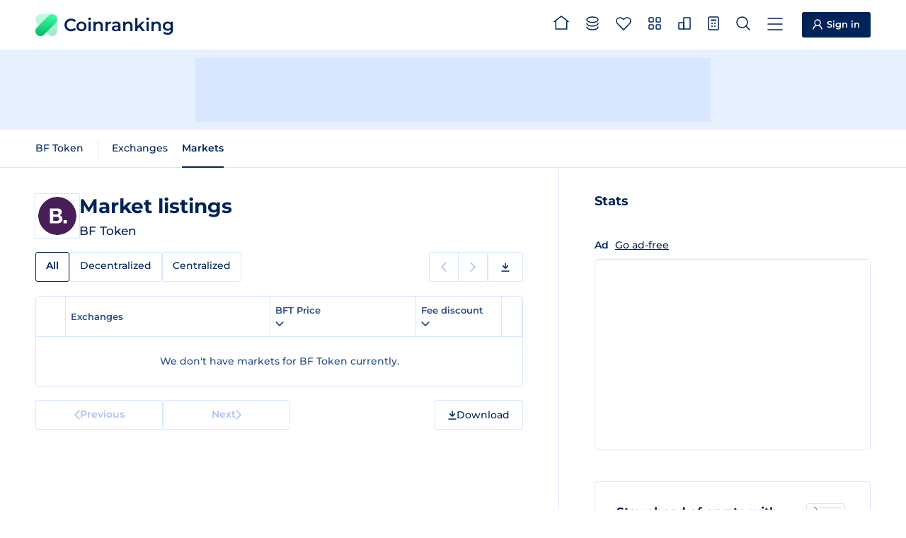

--- FILE ---
content_type: image/svg+xml
request_url: https://cdn.coinranking.com/unzjpBx6v/BFT-alt.svg?size=48x48
body_size: 809
content:
<svg enable-background="new 0 0 594.2 593.8" viewBox="0 0 594.2 593.8" xmlns="http://www.w3.org/2000/svg"><g fill="#481d58"><path d="m315.4 317.5c-6.7-5.1-15.7-7.7-26.8-7.7h-55.9v64.1h54.9c5 0 9.8-.5 14.4-1.5s8.6-2.6 12.1-4.9 6.3-5.4 8.3-9.3c2.1-3.9 3.1-8.9 3.1-15.1.1-11.9-3.3-20.5-10.1-25.6z"/><path d="m297.1 0c-164.1 0-297.1 132.9-297.1 296.9s133 296.9 297.1 296.9 297.1-132.9 297.1-296.9-133-296.9-297.1-296.9zm72.9 376.7c-4.6 8.7-10.7 15.7-18.5 21.1-7.7 5.5-16.5 9.5-26.5 12.1-9.9 2.6-20.1 3.9-30.5 3.9h-113v-233.6h109.8c11.1 0 21.2 1 30.4 2.9 9.1 2 17 5.2 23.5 9.7s11.6 10.4 15.2 17.8 5.4 16.6 5.4 27.5c0 11.8-2.7 21.6-8 29.4-5.4 7.9-13.3 14.3-23.7 19.3 14.4 4.2 25.1 11.4 32.2 21.8s10.6 22.9 10.6 37.5c0 11.8-2.3 22-6.9 30.6zm75.5 37.1h-51.3v-50.4h51.3z"/><path d="m307.3 268.2c5.9-4.3 8.8-11.5 8.8-21.3 0-5.4-1-9.9-2.9-13.4-2-3.5-4.6-6.2-7.8-8.2-3.3-1.9-7-3.3-11.3-4.1-4.4-.8-8.8-1.2-13.3-1.1h-48v54.6h51.9c9.2.1 16.7-2.1 22.6-6.5z"/></g></svg>